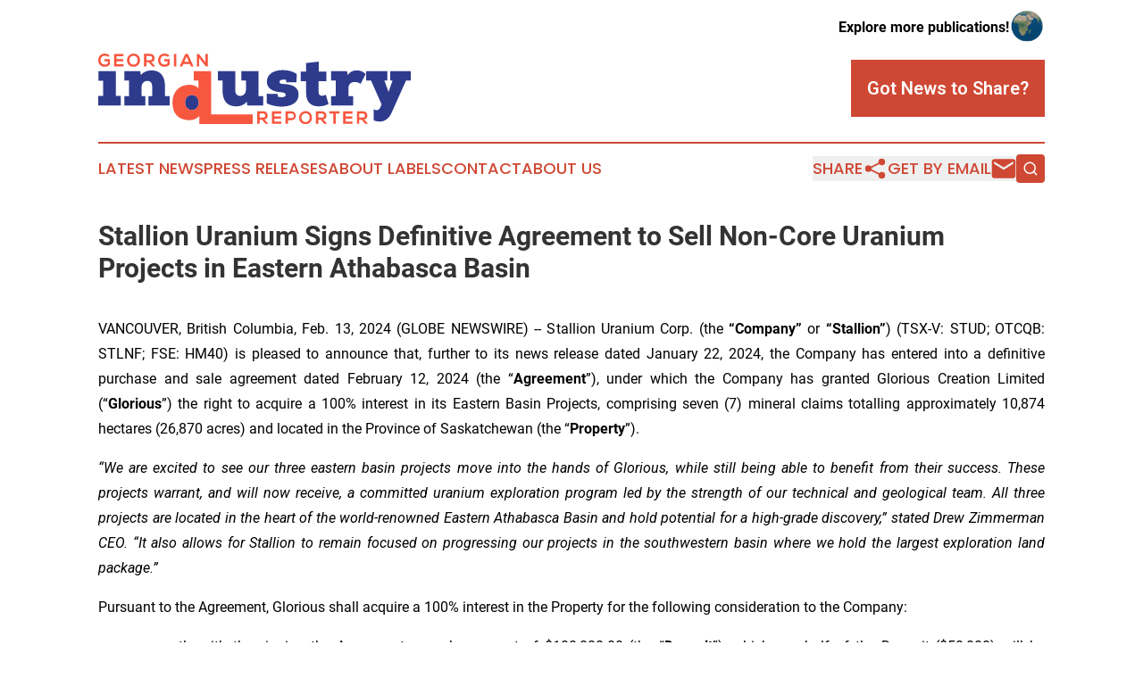

--- FILE ---
content_type: text/html;charset=utf-8
request_url: https://www.georgianindustryreporter.com/article/688247932-stallion-uranium-signs-definitive-agreement-to-sell-non-core-uranium-projects-in-eastern-athabasca-basin
body_size: 8796
content:
<!DOCTYPE html>
<html lang="en">
<head>
  <title>Stallion Uranium Signs Definitive Agreement to Sell Non-Core Uranium Projects in Eastern Athabasca Basin | Georgian Industry Reporter</title>
  <meta charset="utf-8">
  <meta name="viewport" content="width=device-width, initial-scale=1">
    <meta name="description" content="Georgian Industry Reporter is an online news publication focusing on industries in the Georgia: The best industries and services news from the country of Georgia">
    <link rel="icon" href="https://cdn.newsmatics.com/agp/sites/georgianindustryreporter-favicon-1.png" type="image/png">
  <meta name="csrf-token" content="Dnn-s4acTUKelG3agLQwxNTbTRhxkzu2PCBP4Mw6AIw=">
  <meta name="csrf-param" content="authenticity_token">
  <link href="/css/styles.min.css?v6eb3bc323562751890e3a74b24e16ad07f30b1f7" rel="stylesheet" data-turbo-track="reload">
  <link rel="stylesheet" href="/plugins/vanilla-cookieconsent/cookieconsent.css?v6eb3bc323562751890e3a74b24e16ad07f30b1f7">
  
<style type="text/css">
    :root {
        --color-primary-background: rgba(207, 72, 52, 0.5);
        --color-primary: #cf4834;
        --color-secondary: #2E3B8D;
    }
</style>

  <script type="importmap">
    {
      "imports": {
          "adController": "/js/controllers/adController.js?v6eb3bc323562751890e3a74b24e16ad07f30b1f7",
          "alertDialog": "/js/controllers/alertDialog.js?v6eb3bc323562751890e3a74b24e16ad07f30b1f7",
          "articleListController": "/js/controllers/articleListController.js?v6eb3bc323562751890e3a74b24e16ad07f30b1f7",
          "dialog": "/js/controllers/dialog.js?v6eb3bc323562751890e3a74b24e16ad07f30b1f7",
          "flashMessage": "/js/controllers/flashMessage.js?v6eb3bc323562751890e3a74b24e16ad07f30b1f7",
          "gptAdController": "/js/controllers/gptAdController.js?v6eb3bc323562751890e3a74b24e16ad07f30b1f7",
          "hamburgerController": "/js/controllers/hamburgerController.js?v6eb3bc323562751890e3a74b24e16ad07f30b1f7",
          "labelsDescription": "/js/controllers/labelsDescription.js?v6eb3bc323562751890e3a74b24e16ad07f30b1f7",
          "searchController": "/js/controllers/searchController.js?v6eb3bc323562751890e3a74b24e16ad07f30b1f7",
          "videoController": "/js/controllers/videoController.js?v6eb3bc323562751890e3a74b24e16ad07f30b1f7",
          "navigationController": "/js/controllers/navigationController.js?v6eb3bc323562751890e3a74b24e16ad07f30b1f7"          
      }
    }
  </script>
  <script>
      (function(w,d,s,l,i){w[l]=w[l]||[];w[l].push({'gtm.start':
      new Date().getTime(),event:'gtm.js'});var f=d.getElementsByTagName(s)[0],
      j=d.createElement(s),dl=l!='dataLayer'?'&l='+l:'';j.async=true;
      j.src='https://www.googletagmanager.com/gtm.js?id='+i+dl;
      f.parentNode.insertBefore(j,f);
      })(window,document,'script','dataLayer','GTM-KGCXW2X');
  </script>

  <script>
    window.dataLayer.push({
      'cookie_settings': 'delta'
    });
  </script>
</head>
<body class="df-5 is-subpage">
<noscript>
  <iframe src="https://www.googletagmanager.com/ns.html?id=GTM-KGCXW2X"
          height="0" width="0" style="display:none;visibility:hidden"></iframe>
</noscript>
<div class="layout">

  <!-- Top banner -->
  <div class="max-md:hidden w-full content universal-ribbon-inner flex justify-end items-center">
    <a href="https://www.affinitygrouppublishing.com/" target="_blank" class="brands">
      <span class="font-bold text-black">Explore more publications!</span>
      <div>
        <img src="/images/globe.png" height="40" width="40" class="icon-globe"/>
      </div>
    </a>
  </div>
  <header data-controller="hamburger">
  <div class="content">
    <div class="header-top">
      <div class="flex gap-2 masthead-container justify-between items-center">
        <div class="mr-4 logo-container">
          <a href="/">
              <img src="https://cdn.newsmatics.com/agp/sites/georgianindustryreporter-logo-1.svg" alt="Georgian Industry Reporter"
                class="max-md:!h-[60px] lg:!max-h-[115px]" height="79"
                width="auto" />
          </a>
        </div>
        <button class="hamburger relative w-8 h-6">
          <span aria-hidden="true"
            class="block absolute h-[2px] w-9 bg-[--color-primary] transform transition duration-500 ease-in-out -translate-y-[15px]"></span>
          <span aria-hidden="true"
            class="block absolute h-[2px] w-7 bg-[--color-primary] transform transition duration-500 ease-in-out translate-x-[7px]"></span>
          <span aria-hidden="true"
            class="block absolute h-[2px] w-9 bg-[--color-primary] transform transition duration-500 ease-in-out translate-y-[15px]"></span>
        </button>
        <a href="/submit-news" class="max-md:hidden button button-upload-content button-primary w-fit">
          <span>Got News to Share?</span>
        </a>
      </div>
      <!--  Screen size line  -->
      <div class="absolute bottom-0 -ml-[20px] w-screen h-[1px] bg-[--color-primary] z-50 md:hidden">
      </div>
    </div>
    <!-- Navigation bar -->
    <div class="navigation is-hidden-on-mobile" id="main-navigation">
      <div class="w-full md:hidden">
        <div data-controller="search" class="relative w-full">
  <div data-search-target="form" class="relative active">
    <form data-action="submit->search#performSearch" class="search-form">
      <input type="text" name="query" placeholder="Search..." data-search-target="input" class="search-input md:hidden" />
      <button type="button" data-action="click->search#toggle" data-search-target="icon" class="button-search">
        <img height="18" width="18" src="/images/search.svg" />
      </button>
    </form>
  </div>
</div>

      </div>
      <nav class="navigation-part">
          <a href="/latest-news" class="nav-link">
            Latest News
          </a>
          <a href="/press-releases" class="nav-link">
            Press Releases
          </a>
          <a href="/about-labels" class="nav-link">
            About Labels
          </a>
          <a href="/contact" class="nav-link">
            Contact
          </a>
          <a href="/about" class="nav-link">
            About Us
          </a>
      </nav>
      <div class="w-full md:w-auto md:justify-end">
        <div data-controller="navigation" class="header-actions hidden">
  <button class="nav-link flex gap-1 items-center" onclick="window.ShareDialog.openDialog()">
    <span data-navigation-target="text">
      Share
    </span>
    <span class="icon-share"></span>
  </button>
  <button onclick="window.AlertDialog.openDialog()" class="nav-link nav-link-email flex items-center gap-1.5">
    <span data-navigation-target="text">
      Get by Email
    </span>
    <span class="icon-mail"></span>
  </button>
  <div class="max-md:hidden">
    <div data-controller="search" class="relative w-full">
  <div data-search-target="form" class="relative active">
    <form data-action="submit->search#performSearch" class="search-form">
      <input type="text" name="query" placeholder="Search..." data-search-target="input" class="search-input md:hidden" />
      <button type="button" data-action="click->search#toggle" data-search-target="icon" class="button-search">
        <img height="18" width="18" src="/images/search.svg" />
      </button>
    </form>
  </div>
</div>

  </div>
</div>

      </div>
      <a href="/submit-news" class="md:hidden uppercase button button-upload-content button-primary w-fit">
        <span>Got News to Share?</span>
      </a>
      <a href="https://www.affinitygrouppublishing.com/" target="_blank" class="nav-link-agp">
        Explore more publications!
        <img src="/images/globe.png" height="35" width="35" />
      </a>
    </div>
  </div>
</header>

  <div id="main-content" class="content">
    <div id="flash-message"></div>
    <h1>Stallion Uranium Signs Definitive Agreement to Sell Non-Core Uranium Projects in Eastern Athabasca Basin</h1>
<div class="press-release">
  
      <p align="justify">VANCOUVER, British Columbia, Feb.  13, 2024  (GLOBE NEWSWIRE) -- Stallion Uranium Corp. (the <strong>&#x201C;Company&#x201D;&#xA0;</strong>or <strong>&#x201C;Stallion&#x201D;</strong>) (TSX-V: STUD; OTCQB: STLNF; FSE: HM40) is pleased to announce that, further to its news release dated January 22, 2024, the Company has entered into a definitive purchase and sale agreement dated February 12, 2024 (the &#x201C;<strong>Agreement</strong>&#x201D;), under which the Company has granted Glorious Creation Limited (&#x201C;<strong>Glorious</strong>&#x201D;) the right to acquire a 100% interest in its Eastern Basin Projects, comprising seven (7) mineral claims totalling approximately 10,874 hectares (26,870 acres) and located in the Province of Saskatchewan (the &#x201C;<strong>Property</strong>&#x201D;).<br></p>        <p align="justify"><em>&#x201C;We are excited to see our three eastern basin projects move into the hands of Glorious, while still being able to benefit from their success. These projects warrant, and will now receive, a committed uranium exploration program led by the strength of our technical and geological team. All three projects are located in the heart of the world-renowned Eastern Athabasca Basin and hold potential for a high-grade discovery,&#x201D; stated Drew Zimmerman CEO. &#x201C;It also allows for Stallion to remain focused on progressing our projects in the southwestern basin where we hold the largest exploration land package.&#x201D;</em></p>        <p align="justify">Pursuant to the Agreement, Glorious shall acquire a 100% interest in the Property for the following consideration to the Company:</p>        <ul type="disc">
<li style="text-align:justify;">concurrently with the signing the Agreement, a cash payment of $100,000.00 (the &#x201C;<strong>Deposit</strong>&#x201D;), which one half of the Deposit ($50,000) will be refundable by the Company to Glorious should Glorious does not obtain approval from the Canadian Securities Exchange (&#x201C;CSE&#x201D;);</li>
<li style="text-align:justify;">on the date of the Closing (the &#x201C;<strong>Closing Date</strong>&#x201D;), a cash payment of $300,000;</li>
<li style="text-align:justify;">an aggregate of 2,500,000 common shares of Glorious (each, a &#x201C;<strong>Share</strong>&#x201D;) to be issued to the Company as follows:    <ul type="circle">
<li style="text-align:justify;">500,000 Shares on the date which is six (6) months following the Closing Date,</li>
<li style="text-align:justify;">500,000 Shares on the date which is twelve (12) months following the Closing Date,</li>
<li style="text-align:justify;">500,000 Shares on the date which is eighteen (18) months following the Closing Date, and</li>
<li style="text-align:justify;">1,000,000 Shares on the date which is twenty-four (24) months following the Closing Date.</li>
</ul>    </li>
</ul>        <p align="justify">The Company shall retain a royalty of three percent (3%) of net smelter returns from minerals mined and removed from the Property, of which Glorious may purchase up to one and one-half percent (1.5%) at any time prior to commercial production on the Property as follows: $500,000 for one-half percent (0.5%); $750,000 for an additional one-half percent (0.5%); and $1,000,000 for an additional one-half percent (0.5%).</p>        <p align="justify">The Company and Glorious have also agreed to enter into an operating agreement (the &#x201C;<strong>Operating Agreement</strong>&#x201D;) pursuant to which Stallion will conduct an agreed upon exploration program on one or more of the Properties.</p>        <p align="justify">The completion of the transaction is subject to the satisfaction of various conditions as are standard for a transaction of this nature, including the approval of the TSXV Venture Exchange, if applicable, Glorious&#x2019; receipt of approval of the CSE and its shareholders, and the Company delivering a National Instrument 43-101 &#x2013; <em>Standards of Disclosure for Mineral Properties </em>compliant technical report with respect to the Property.</p>        <p align="center"><img alt="Stallion Uranium Corp." height="486" name="GNW_RichHtml_External_IMG" src="https://ml.globenewswire.com/Resource/Download/e455f603-c18d-4c10-a377-141f70e11228/Figure%201.png" width="600"><br></p>        <p align="center"><em>Figure 1 &#x2013; Stallion Uranium&#x2019;s Eastern Basin Projects</em></p>        <p align="justify">The projects are located in the Eastern Athabasca Basin with the Wollaston and Mudjatik Supergroups. The region has been the focus of uranium exploration over the last 50 years and is host to the world class Cigar Lake and McArthur River Uranium Deposits which together host over 550M pounds of uranium. Uranium mineralization in the Eastern Athabasca Basin occurs in three deposit types: 1) unconformity-hosted uranium which occur at the contact between the overlying Athabasca Basin and the crystalline basement rocks; 2) basement-hosted uranium which occur within the basement rocks; 3) sandstone-hosted uranium which occur perched in the Athabasca sandstone. The projects have the potential to host all three uranium deposit types. Given that uranium mineralization is structurally controlled, the company will be utilizing the recently completed magnetic and electromagnetic survey data to identify structural areas for advanced exploration.</p>        <p align="justify"><strong>Qualifying Statement:</strong></p>        <p align="justify">The foregoing scientific and technical disclosures for Stallion Uranium have been reviewed by Darren Slugoski, P.Geo., VP Exploration, a registered member of the Professional Engineers and Geoscientists of Saskatchewan. Mr. Slugoski is a Qualified Person as defined by National Instrument 43-101.</p>        <p><strong>About Stallion Uranium</strong></p>        <p align="justify">Stallion Uranium is working to Fuel the Future with Uranium through the exploration of over 3,000 sq/km in the Athabasca Basin, home to the largest high-grade uranium deposits in the world. The company, with JV partner Atha Energy (CSE:SASK), holds the largest contiguous project in the Western Athabasca Basin adjacent to multiple high-grade discovery zones.</p>        <p align="justify">Our leadership and advisory teams are comprised of uranium and precious metals exploration experts with the capital markets experience and the technical talent for acquiring and exploring early-stage properties.</p>        <p align="justify">Stallion offers optionality with two gold projects in Idaho and Nevada that neighbour world class gold deposits offering exposure to upside potential from district advancement with limited capital expenditures.</p>        <p>For more information visit <a href="https://www.globenewswire.com/Tracker?data=gGw068jBMHRG64ogZ9w2PaCRpRKtOL-K84ZrN4X4NV05wvDZwhvybIHleurtT7btCcP_rVgPtJO-6w0VOjLz5F8DdLLsQqQCtKZzPWo7WJQ=" rel="nofollow" target="_blank">stallionuranium.com</a> or contact:&#xA0;</p>        <p>Drew Zimmerman<br>Chief Executive Officer<br>778-686-0973<br>info@stallionuranium.com</p>        <p><em>Neither the TSX Venture Exchange nor its Regulation Services Provider (as that term is defined in the policies of the TSX Venture Exchange) accepts responsibility for the adequacy or accuracy of this release. </em></p>        <p align="justify"><em>This news release contains forward-looking statements and forward-looking information within the meaning of Canadian securities legislation (collectively, &#x201C;forward-looking statements&#x201D;) that relate to the Company&#x2019;s current expectations and views of future events. Any statements that express, or involve discussions as to, expectations, beliefs, plans, objectives, assumptions or future events or performance (often, but not always, through the use of words or phrases such as &#x201C;will likely result&#x201D;, &#x201C;are expected to&#x201D;, &#x201C;expects&#x201D;, &#x201C;will continue&#x201D;, &#x201C;is anticipated&#x201D;, &#x201C;anticipates&#x201D;, &#x201C;believes&#x201D;, &#x201C;estimated&#x201D;, &#x201C;intends&#x201D;, &#x201C;plans&#x201D;, &#x201C;forecast&#x201D;, &#x201C;projection&#x201D;, &#x201C;strategy&#x201D;, &#x201C;objective&#x201D; and &#x201C;outlook&#x201D;) are not historical facts and may be forward-looking statements and may involve estimates, assumptions and uncertainties which could cause actual results or outcomes to differ materially from those expressed in such forward-looking statements. No assurance can be given that these expectations will prove to be correct and such forward-looking statements included in this material change report should not be unduly relied upon. These statements speak only as of the date they are made. </em></p>        <p align="justify"><em>Forward-looking statements are based on a number of assumptions and are subject to a number of risks and uncertainties, many of which are beyond the Company&#x2019;s control, which could cause actual results and events to differ materially from those that are disclosed in or implied by such forward-looking statements. The Company undertakes no obligation to update or revise any forward-looking statements, whether as a result of new information, future events or otherwise, except as may be required by law. New factors emerge from time to time, and it is not possible for the Company to predict all of them, or assess the impact of each such factor or the extent to which any factor, or combination of factors, may cause results to differ materially from those contained in any forward-looking statement. Any forward-looking statements contained in this presentation are expressly qualified in their entirety by this cautionary statement.</em></p>        <p>A photo accompanying this announcement is available at:<br><a href="https://www.globenewswire.com/Tracker?data=[base64]" rel="nofollow" target="_blank">https://www.globenewswire.com/NewsRoom/AttachmentNg/e455f603-c18d-4c10-a377-141f70e11228</a></p> <img class="__GNW8366DE3E__IMG" src="https://www.globenewswire.com/newsroom/ti?nf=OTAzNjMyNCM2MDY4MTI1IzIxMjA4MjQ="> <br><img src="https://ml.globenewswire.com/media/ZDE4NmQ3M2UtZDY2NS00MTVhLWFiOGQtM2U0ODk5YTRjZTI0LTExMzIzOTU=/tiny/Stallion-Uranium-Corp-.png" referrerpolicy="no-referrer-when-downgrade"><p><a href="https://www.globenewswire.com/NewsRoom/AttachmentNg/61357c3c-816e-4049-af63-40696e1191c4" rel="nofollow"><img src="https://ml.globenewswire.com/media/61357c3c-816e-4049-af63-40696e1191c4/small/stallion-uranium-jpg.jpg" border="0" width="150" height="38" alt="Primary Logo"></a></p>
<div style="padding:0px;width: 100%;">
<div style="clear:both"></div>
<div style="float: right;padding-left:20px">
<div><h5>Figure 1</h5></div>
<div> <a target="_blank" href="https://www.globenewswire.com/NewsRoom/AttachmentNg/e455f603-c18d-4c10-a377-141f70e11228/en" rel="nofollow"><img src="https://ml.globenewswire.com/media/e455f603-c18d-4c10-a377-141f70e11228/medium/figure-1.png"> </a>
</div>
<p></p>
<div> <h5>Stallion Uranium&#x2019;s Eastern Basin Projects</h5>
</div>
</div>
</div>
    <p>
  Legal Disclaimer:
</p>
<p>
  EIN Presswire provides this news content "as is" without warranty of any kind. We do not accept any responsibility or liability
  for the accuracy, content, images, videos, licenses, completeness, legality, or reliability of the information contained in this
  article. If you have any complaints or copyright issues related to this article, kindly contact the author above.
</p>
<img class="prtr" src="https://www.einpresswire.com/tracking/article.gif?t=5&a=ZF1eR2ob8BA0O4zz&i=NtmYWlmm5gorO9oC" alt="">
</div>

  </div>
</div>
<footer class="footer footer-with-line">
  <div class="content flex flex-col">
    <p class="footer-text text-sm mb-4 order-2 lg:order-1">© 1995-2026 Newsmatics Inc. dba Affinity Group Publishing &amp; Georgian Industry Reporter. All Rights Reserved.</p>
    <div class="footer-nav lg:mt-2 mb-[30px] lg:mb-0 flex gap-7 flex-wrap justify-center order-1 lg:order-2">
        <a href="/about" class="footer-link">About</a>
        <a href="/archive" class="footer-link">Press Release Archive</a>
        <a href="/submit-news" class="footer-link">Submit Press Release</a>
        <a href="/legal/terms" class="footer-link">Terms &amp; Conditions</a>
        <a href="/legal/dmca" class="footer-link">Copyright/DMCA Policy</a>
        <a href="/legal/privacy" class="footer-link">Privacy Policy</a>
        <a href="/contact" class="footer-link">Contact</a>
    </div>
  </div>
</footer>
<div data-controller="dialog" data-dialog-url-value="/" data-action="click->dialog#clickOutside">
  <dialog
    class="modal-shadow fixed backdrop:bg-black/20 z-40 text-left bg-white rounded-full w-[350px] h-[350px] overflow-visible"
    data-dialog-target="modal"
  >
    <div class="text-center h-full flex items-center justify-center">
      <button data-action="click->dialog#close" type="button" class="modal-share-close-button">
        ✖
      </button>
      <div>
        <div class="mb-4">
          <h3 class="font-bold text-[28px] mb-3">Share us</h3>
          <span class="text-[14px]">on your social networks:</span>
        </div>
        <div class="flex gap-6 justify-center text-center">
          <a href="https://www.facebook.com/sharer.php?u=https://www.georgianindustryreporter.com" class="flex flex-col items-center font-bold text-[#4a4a4a] text-sm" target="_blank">
            <span class="h-[55px] flex items-center">
              <img width="40px" src="/images/fb.png" alt="Facebook" class="mb-2">
            </span>
            <span class="text-[14px]">
              Facebook
            </span>
          </a>
          <a href="https://www.linkedin.com/sharing/share-offsite/?url=https://www.georgianindustryreporter.com" class="flex flex-col items-center font-bold text-[#4a4a4a] text-sm" target="_blank">
            <span class="h-[55px] flex items-center">
              <img width="40px" height="40px" src="/images/linkedin.png" alt="LinkedIn" class="mb-2">
            </span>
            <span class="text-[14px]">
            LinkedIn
            </span>
          </a>
        </div>
      </div>
    </div>
  </dialog>
</div>

<div data-controller="alert-dialog" data-action="click->alert-dialog#clickOutside">
  <dialog
    class="fixed backdrop:bg-black/20 modal-shadow z-40 text-left bg-white rounded-full w-full max-w-[450px] aspect-square overflow-visible"
    data-alert-dialog-target="modal">
    <div class="flex items-center text-center -mt-4 h-full flex-1 p-8 md:p-12">
      <button data-action="click->alert-dialog#close" type="button" class="modal-close-button">
        ✖
      </button>
      <div class="w-full" data-alert-dialog-target="subscribeForm">
        <img class="w-8 mx-auto mb-4" src="/images/agps.svg" alt="AGPs" />
        <p class="md:text-lg">Get the latest news on this topic.</p>
        <h3 class="dialog-title mt-4">SIGN UP FOR FREE TODAY</h3>
        <form data-action="submit->alert-dialog#submit" method="POST" action="/alerts">
  <input type="hidden" name="authenticity_token" value="Dnn-s4acTUKelG3agLQwxNTbTRhxkzu2PCBP4Mw6AIw=">

  <input data-alert-dialog-target="fullnameInput" type="text" name="fullname" id="fullname" autocomplete="off" tabindex="-1">
  <label>
    <input data-alert-dialog-target="emailInput" placeholder="Email address" name="email" type="email"
      value=""
      class="rounded-xs mb-2 block w-full bg-white px-4 py-2 text-gray-900 border-[1px] border-solid border-gray-600 focus:border-2 focus:border-gray-800 placeholder:text-gray-400"
      required>
  </label>
  <div class="text-red-400 text-sm" data-alert-dialog-target="errorMessage"></div>

  <input data-alert-dialog-target="timestampInput" type="hidden" name="timestamp" value="1769739831" autocomplete="off" tabindex="-1">

  <input type="submit" value="Sign Up"
    class="!rounded-[3px] w-full mt-2 mb-4 bg-primary px-5 py-2 leading-5 font-semibold text-white hover:color-primary/75 cursor-pointer">
</form>
<a data-action="click->alert-dialog#close" class="text-black underline hover:no-underline inline-block mb-4" href="#">No Thanks</a>
<p class="text-[15px] leading-[22px]">
  By signing to this email alert, you<br /> agree to our
  <a href="/legal/terms" class="underline text-primary hover:no-underline" target="_blank">Terms & Conditions</a>
</p>

      </div>
      <div data-alert-dialog-target="checkEmail" class="hidden">
        <img class="inline-block w-9" src="/images/envelope.svg" />
        <h3 class="dialog-title">Check Your Email</h3>
        <p class="text-lg mb-12">We sent a one-time activation link to <b data-alert-dialog-target="userEmail"></b>.
          Just click on the link to
          continue.</p>
        <p class="text-lg">If you don't see the email in your inbox, check your spam folder or <a
            class="underline text-primary hover:no-underline" data-action="click->alert-dialog#showForm" href="#">try
            again</a>
        </p>
      </div>

      <!-- activated -->
      <div data-alert-dialog-target="activated" class="hidden">
        <img class="w-8 mx-auto mb-4" src="/images/agps.svg" alt="AGPs" />
        <h3 class="dialog-title">SUCCESS</h3>
        <p class="text-lg">You have successfully confirmed your email and are subscribed to <b>
            Georgian Industry Reporter
          </b> daily
          news alert.</p>
      </div>
      <!-- alreadyActivated -->
      <div data-alert-dialog-target="alreadyActivated" class="hidden">
        <img class="w-8 mx-auto mb-4" src="/images/agps.svg" alt="AGPs" />
        <h3 class="dialog-title">Alert was already activated</h3>
        <p class="text-lg">It looks like you have already confirmed and are receiving the <b>
            Georgian Industry Reporter
          </b> daily news
          alert.</p>
      </div>
      <!-- activateErrorMessage -->
      <div data-alert-dialog-target="activateErrorMessage" class="hidden">
        <img class="w-8 mx-auto mb-4" src="/images/agps.svg" alt="AGPs" />
        <h3 class="dialog-title">Oops!</h3>
        <p class="text-lg mb-4">It looks like something went wrong. Please try again.</p>
        <form data-action="submit->alert-dialog#submit" method="POST" action="/alerts">
  <input type="hidden" name="authenticity_token" value="Dnn-s4acTUKelG3agLQwxNTbTRhxkzu2PCBP4Mw6AIw=">

  <input data-alert-dialog-target="fullnameInput" type="text" name="fullname" id="fullname" autocomplete="off" tabindex="-1">
  <label>
    <input data-alert-dialog-target="emailInput" placeholder="Email address" name="email" type="email"
      value=""
      class="rounded-xs mb-2 block w-full bg-white px-4 py-2 text-gray-900 border-[1px] border-solid border-gray-600 focus:border-2 focus:border-gray-800 placeholder:text-gray-400"
      required>
  </label>
  <div class="text-red-400 text-sm" data-alert-dialog-target="errorMessage"></div>

  <input data-alert-dialog-target="timestampInput" type="hidden" name="timestamp" value="1769739831" autocomplete="off" tabindex="-1">

  <input type="submit" value="Sign Up"
    class="!rounded-[3px] w-full mt-2 mb-4 bg-primary px-5 py-2 leading-5 font-semibold text-white hover:color-primary/75 cursor-pointer">
</form>
<a data-action="click->alert-dialog#close" class="text-black underline hover:no-underline inline-block mb-4" href="#">No Thanks</a>
<p class="text-[15px] leading-[22px]">
  By signing to this email alert, you<br /> agree to our
  <a href="/legal/terms" class="underline text-primary hover:no-underline" target="_blank">Terms & Conditions</a>
</p>

      </div>

      <!-- deactivated -->
      <div data-alert-dialog-target="deactivated" class="hidden">
        <img class="w-8 mx-auto mb-4" src="/images/agps.svg" alt="AGPs" />
        <h3 class="dialog-title">You are Unsubscribed!</h3>
        <p class="text-lg">You are no longer receiving the <b>
            Georgian Industry Reporter
          </b>daily news alert.</p>
      </div>
      <!-- alreadyDeactivated -->
      <div data-alert-dialog-target="alreadyDeactivated" class="hidden">
        <img class="w-8 mx-auto mb-4" src="/images/agps.svg" alt="AGPs" />
        <h3 class="dialog-title">You have already unsubscribed!</h3>
        <p class="text-lg">You are no longer receiving the <b>
            Georgian Industry Reporter
          </b> daily news alert.</p>
      </div>
      <!-- deactivateErrorMessage -->
      <div data-alert-dialog-target="deactivateErrorMessage" class="hidden">
        <img class="w-8 mx-auto mb-4" src="/images/agps.svg" alt="AGPs" />
        <h3 class="dialog-title">Oops!</h3>
        <p class="text-lg">Try clicking the Unsubscribe link in the email again and if it still doesn't work, <a
            href="/contact">contact us</a></p>
      </div>
    </div>
  </dialog>
</div>

<script src="/plugins/vanilla-cookieconsent/cookieconsent.umd.js?v6eb3bc323562751890e3a74b24e16ad07f30b1f7"></script>
  <script src="/js/cookieconsent.js?v6eb3bc323562751890e3a74b24e16ad07f30b1f7"></script>

<script type="module" src="/js/app.js?v6eb3bc323562751890e3a74b24e16ad07f30b1f7"></script>
</body>
</html>


--- FILE ---
content_type: image/svg+xml
request_url: https://cdn.newsmatics.com/agp/sites/georgianindustryreporter-logo-1.svg
body_size: 7546
content:
<?xml version="1.0" encoding="UTF-8" standalone="no"?>
<svg
   xmlns:dc="http://purl.org/dc/elements/1.1/"
   xmlns:cc="http://creativecommons.org/ns#"
   xmlns:rdf="http://www.w3.org/1999/02/22-rdf-syntax-ns#"
   xmlns:svg="http://www.w3.org/2000/svg"
   xmlns="http://www.w3.org/2000/svg"
   id="Layer_1"
   data-name="Layer 1"
   viewBox="0 0 353.51001 79.650002"
   version="1.1"
   width="353.51001"
   height="79.650002">
  <metadata
     id="metadata61">
    <rdf:RDF>
      <cc:Work
         rdf:about="">
        <dc:format>image/svg+xml</dc:format>
        <dc:type
           rdf:resource="http://purl.org/dc/dcmitype/StillImage" />
      </cc:Work>
    </rdf:RDF>
  </metadata>
  <defs
     id="defs4">
    <style
       id="style2">.cls-1{fill:#2e3b8d;}.cls-2{fill:#f7563f;}</style>
  </defs>
  <title
     id="title6">98</title>
  <polygon
     class="cls-1"
     points="23.38,190.8 28.69,190.8 28.69,208.06 23.23,208.06 23.23,218.84 48.69,218.84 48.69,208.06 43.22,208.06 43.22,180.1 23.38,180.1 "
     id="polygon8"
     transform="translate(-23.23,-160.19)" />
  <path
     class="cls-1"
     d="m 80.77,48.030001 v 10.62 H 56.85 v -10.62 h 4.14 v -10.7 c 0,-4.84 -2.66,-6.48 -5.31,-6.48 -3.44,0 -6.72,2.34 -6.72,7.41 v 9.77 h 4.22 v 10.62 H 29.44 v -10.62 h 5.33 v -17.57 h -5.33 v -10.55 h 18 l 0.78,4.3 c 3.2,-3.83 8.12,-5.23 12.18,-5.16 8.13,0.08 15.08,4.38 15.08,18.2 v 10.78 z"
     id="path10" />
  <path
     class="cls-1"
     d="m 105.97,46.700001 c -4.29,0 -7.73,3.12 -7.73,8.51 0,5.39 3.44,8.51 7.73,8.51 4.85,0 7.74,-4.06 7.74,-8.12 0,-4.68 -2.66,-8.9 -7.74,-8.9 z"
     id="path12" />
  <path
     class="cls-2"
     d="m 127.69,68.710001 v -48.8 h -19.61 v 10.55 h 5.31 v 8.74 c -2.1,-2.58 -5.85,-4.06 -10.7,-4.06 -11.24,0 -18.74,8.36 -18.74,20.07 0,12.18 6.25,19.37 17.65,20 4.3,0.24 9.45,-1.09 12.73,-4.84 v 9 h 60.4 v -10.66 z m -21.72,-5 c -4.29,0 -7.73,-3.12 -7.73,-8.51 0,-5.39 3.44,-8.51 7.73,-8.51 5.08,0 7.74,4.22 7.74,8.9 0,4.07 -2.89,8.13 -7.74,8.13 z"
     id="path14" />
  <path
     class="cls-1"
     d="m 135.42,30.530001 v -10.62 h 19.52 v 21.4 c 0,4.84 2.81,6.48 5.47,6.48 3.51,0 6.72,-2.18 6.72,-7.26 v -10 h -5.36 v -10.62 h 19.6 v 28.12 h 5.23 v 10.62 h -18 l -0.55,-4.22 a 15.56,15.56 0 0 1 -12.28,5.15 c -8.12,-0.07 -15.15,-4.37 -15.15,-18.19 v -10.86 z"
     id="path16" />
  <path
     class="cls-1"
     d="m 190.63,45.370001 12.27,0.24 v 2.88 a 15.86,15.86 0 0 0 4,0.79 c 3,0 5.23,-0.71 5.15,-2.89 0,-1.33 -1.72,-2.5 -4.53,-2.66 -7.49,-0.31 -16.71,-2.89 -16.79,-11.87 0,-9.29 8.75,-13.2 17.89,-13.2 5.38,0 11.63,1.25 16,4.45 l -0.47,9.38 H 212.5 v -2.74 a 15.34,15.34 0 0 0 -3.28,-0.31 c -2,0.08 -4.14,0.55 -4.14,2.42 0,1.48 1.1,2.34 3.05,2.42 8.12,0.24 18.43,1.8 18.51,12 0.07,9.29 -8.75,13.59 -18.75,13.59 -6.32,0.07 -13.19,-1.49 -17.26,-3.83 z"
     id="path18" />
  <path
     class="cls-1"
     d="M 249.44,9.1400008 V 20.300001 h 8.67 v 11 h -8.75 v 12.66 c 0.08,2.73 1.64,3.74 3.83,3.74 a 8.2,8.2 0 0 0 4.22,-1.32 l 3.12,10.62 a 22.18,22.18 0 0 1 -11.09,2.57 c -7.65,0 -14.52,-3.51 -14.29,-15.61 v -12.65 h -6.17 v -11 h 6.17 v -9.6 z"
     id="path20" />
  <path
     class="cls-1"
     d="m 263.34,30.460001 v -10.55 h 18 l 1,4.3 a 11.78,11.78 0 0 1 10,-5.16 13.42,13.42 0 0 1 10.16,4.14 l -5.63,11 a 10.83,10.83 0 0 0 -6.63,-2.1 c -5.08,0.07 -7.27,3 -7.27,7.8 v 8.13 h 5.47 v 10.62 h -25.1 v -10.61 h 5.31 v -17.57 z"
     id="path22" />
  <path
     class="cls-1"
     d="m 330.27,19.810001 v 10.63 h 2.66 l -4.53,12.88 -4.69,-12.88 h 3.2 v -10.63 h -23.89 v 10.63 h 5.54 l 12,26.94 c -0.55,1.17 -1,2.26 -1.56,3.51 -1.47,3.71 -4.56,3.34 -7.38,2.05 v 12.48 c 8.33,3.1 16,1 20.42,-9 l 16.16,-36 h 5.31 v -10.61 z"
     id="path24" />
  <path
     class="cls-2"
     d="m 192.3,79.330001 h -3.05 l -4.11,-4.73 h -2.7 v 4.73 h -2.67 v -14.17 h 6.73 c 3.33,0 5.09,2.25 5.09,4.69 a 4.2,4.2 0 0 1 -3.58,4.45 l 4.29,4.83 z m -9.86,-11.66 v 4.52 h 4.06 a 2.27,2.27 0 1 0 0,-4.52 z"
     id="path26" />
  <path
     class="cls-2"
     d="m 207.08,79.330001 h -10.59 v -14.15 h 10.59 v 2.63 h -7.94 v 3.25 h 7.63 v 2.49 h -7.66 v 3.19 h 7.94 z"
     id="path28" />
  <path
     class="cls-2"
     d="m 214.61,75.160001 v 4.17 h -2.67 v -14.15 h 6.67 a 5,5 0 1 1 0,10 z m 0,-2.44 h 4 a 2.51,2.51 0 1 0 0,-5 h -4 z"
     id="path30" />
  <path
     class="cls-2"
     d="m 241.77,72.340001 c 0,3.65 -2.28,7.31 -7.26,7.31 -4.98,0 -7.27,-3.58 -7.27,-7.29 a 7.16,7.16 0 0 1 7.34,-7.46 c 4.77,0.04 7.19,3.76 7.19,7.44 z m -7.26,4.87 c 3.34,0 4.59,-2.51 4.63,-4.83 0.04,-2.32 -1.31,-5 -4.56,-5 a 4.6,4.6 0 0 0 -4.71,5.07 c 0.01,2.27 1.26,4.76 4.59,4.76 z"
     id="path32" />
  <path
     class="cls-2"
     d="m 258.77,79.330001 h -3.05 l -4.1,-4.73 h -2.71 v 4.73 h -2.66 v -14.17 h 6.72 c 3.34,0 5.1,2.25 5.1,4.69 a 4.2,4.2 0 0 1 -3.58,4.45 l 4.28,4.83 z m -9.86,-11.66 v 4.52 h 4.06 a 2.27,2.27 0 1 0 0,-4.52 z"
     id="path34" />
  <path
     class="cls-2"
     d="m 265.89,67.610001 h -4.49 v -2.43 h 11.64 v 2.43 h -4.48 v 11.72 h -2.67 z"
     id="path36" />
  <path
     class="cls-2"
     d="m 287.66,79.330001 h -10.58 v -14.15 h 10.58 v 2.63 h -7.89 v 3.25 h 7.66 v 2.49 h -7.66 v 3.19 h 7.94 z"
     id="path38" />
  <path
     class="cls-2"
     d="m 305.05,79.330001 h -3 l -4.1,-4.73 h -2.71 v 4.73 h -2.66 v -14.17 h 6.73 c 3.33,0 5.09,2.25 5.09,4.69 a 4.2,4.2 0 0 1 -3.58,4.45 l 4.28,4.83 z m -9.86,-11.66 v 4.52 h 4.07 a 2.27,2.27 0 1 0 0,-4.52 z"
     id="path40" />
  <path
     class="cls-2"
     d="m 11.14,3.8600008 a 5.43,5.43 0 0 0 -3.62,-1.43 c -3.05,0 -4.9,2.32 -4.9,5.25 a 4.51,4.51 0 0 0 4.9,4.7600002 4.72,4.72 0 0 0 3.25,-1.14 V 8.8100008 H 7.1 v -2.4 h 6.1 v 6.0000002 a 7.08,7.08 0 0 1 -5.68,2.56 C 2.17,14.970001 0,11.450001 0,7.7100008 0,3.7100008 2.5,7.93607e-7 7.52,7.93607e-7 A 7.48,7.48 0 0 1 12.77,2.1500008 Z"
     id="path42" />
  <path
     class="cls-2"
     d="M 28.63,14.620001 H 17.97 V 0.38000079 H 28.63 V 2.9800008 h -8 v 3.28 h 7.71 v 2.55 h -7.7 v 3.2100002 h 8 z"
     id="path44" />
  <path
     class="cls-2"
     d="m 47.2,7.5800008 c 0,3.6800002 -2.3,7.3600002 -7.3,7.3600002 -5,0 -7.33,-3.6 -7.33,-7.3400002 a 7.21,7.21 0 0 1 7.39,-7.51000001 c 4.86,0.04 7.28,3.79000001 7.24,7.49000001 z m -7.3,4.9000002 c 3.35,0 4.62,-2.5200002 4.66,-4.8600002 0.04,-2.34 -1.33,-5 -4.6,-5.09 -3,0 -4.82,2.28 -4.74,5.11 0.06,2.34 1.32,4.8400002 4.68,4.8400002 z"
     id="path46" />
  <path
     class="cls-2"
     d="M 64.36,14.620001 H 61.29 L 57.16,9.8600008 H 54.44 V 14.620001 H 51.77 V 0.36000079 h 6.78 c 3.35,0 5.12,2.25000001 5.12,4.72000001 a 4.22,4.22 0 0 1 -3.6,4.47 l 4.31,4.8600002 z M 54.44,2.8800008 v 4.56 h 4.09 a 2.29,2.29 0 1 0 0,-4.56 z"
     id="path48" />
  <path
     class="cls-2"
     d="m 78.77,3.8600008 a 5.43,5.43 0 0 0 -3.62,-1.43 c -3,0 -4.9,2.32 -4.9,5.25 a 4.51,4.51 0 0 0 4.9,4.7600002 4.72,4.72 0 0 0 3.22,-1.14 V 8.8100008 h -3.6 v -2.4 h 6.11 v 6.0000002 a 7.1,7.1 0 0 1 -5.68,2.56 c -5.35,0 -7.53,-3.52 -7.53,-7.2600002 0,-4 2.51,-7.710000006393 7.53,-7.710000006393 A 7.5,7.5 0 0 1 80.49,2.1800008 Z"
     id="path50" />
  <path
     class="cls-2"
     d="M 85.63,14.620001 V 0.38000079 H 88.3 V 14.620001 Z"
     id="path52" />
  <path
     class="cls-2"
     d="m 103.65,11.930001 h -7.44 l -1.22,2.69 H 92.08 L 98.46,0.38000079 h 2.93 l 6.38,14.24000021 h -2.93 z m -3.72,-8.5600002 -2.65,6.06 h 5.29 z"
     id="path54" />
  <path
     class="cls-2"
     d="M 121.3,9.9600008 V 0.38000079 h 2.69 V 14.620001 h -2.22 L 114.2,5.1400008 v 9.4800002 h -2.68 V 0.38000079 h 2.25 z"
     id="path56" />
</svg>
